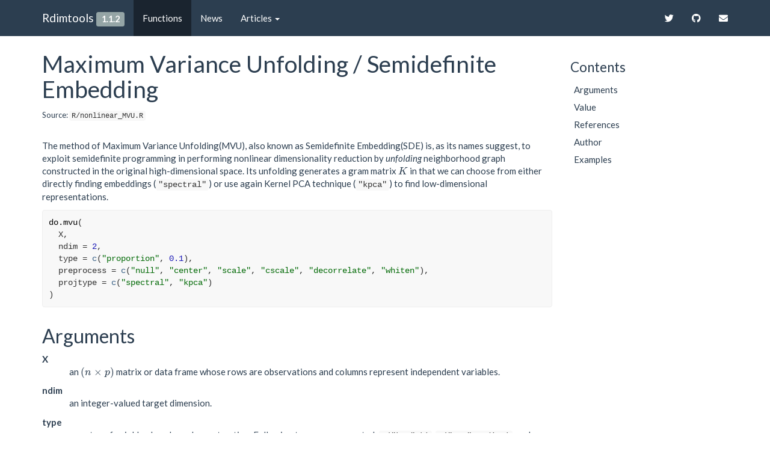

--- FILE ---
content_type: text/html; charset=utf-8
request_url: https://www.kisungyou.com/Rdimtools/reference/nonlinear_MVU.html
body_size: 3710
content:
<!DOCTYPE html>
<!-- Generated by pkgdown: do not edit by hand --><html lang="en"><head><meta http-equiv="Content-Type" content="text/html; charset=UTF-8"><meta charset="utf-8"><meta http-equiv="X-UA-Compatible" content="IE=edge"><meta name="viewport" content="width=device-width, initial-scale=1.0"><title>Maximum Variance Unfolding / Semidefinite Embedding — do.mvu • Rdimtools</title><!-- favicons --><link rel="icon" type="image/png" sizes="16x16" href="../favicon-16x16.png"><link rel="icon" type="image/png" sizes="32x32" href="../favicon-32x32.png"><link rel="apple-touch-icon" type="image/png" sizes="180x180" href="../apple-touch-icon.png"><link rel="apple-touch-icon" type="image/png" sizes="120x120" href="../apple-touch-icon-120x120.png"><link rel="apple-touch-icon" type="image/png" sizes="76x76" href="../apple-touch-icon-76x76.png"><link rel="apple-touch-icon" type="image/png" sizes="60x60" href="../apple-touch-icon-60x60.png"><!-- jquery --><script src="https://cdnjs.cloudflare.com/ajax/libs/jquery/3.4.1/jquery.min.js" integrity="sha256-CSXorXvZcTkaix6Yvo6HppcZGetbYMGWSFlBw8HfCJo=" crossorigin="anonymous"></script><!-- Bootstrap --><link href="https://cdnjs.cloudflare.com/ajax/libs/bootswatch/3.4.0/flatly/bootstrap.min.css" rel="stylesheet" crossorigin="anonymous"><script src="https://cdnjs.cloudflare.com/ajax/libs/twitter-bootstrap/3.4.1/js/bootstrap.min.js" integrity="sha256-nuL8/2cJ5NDSSwnKD8VqreErSWHtnEP9E7AySL+1ev4=" crossorigin="anonymous"></script><!-- bootstrap-toc --><link rel="stylesheet" href="../bootstrap-toc.css"><script src="../bootstrap-toc.js"></script><!-- Font Awesome icons --><link rel="stylesheet" href="https://cdnjs.cloudflare.com/ajax/libs/font-awesome/5.12.1/css/all.min.css" integrity="sha256-mmgLkCYLUQbXn0B1SRqzHar6dCnv9oZFPEC1g1cwlkk=" crossorigin="anonymous"><link rel="stylesheet" href="https://cdnjs.cloudflare.com/ajax/libs/font-awesome/5.12.1/css/v4-shims.min.css" integrity="sha256-wZjR52fzng1pJHwx4aV2AO3yyTOXrcDW7jBpJtTwVxw=" crossorigin="anonymous"><!-- clipboard.js --><script src="https://cdnjs.cloudflare.com/ajax/libs/clipboard.js/2.0.6/clipboard.min.js" integrity="sha256-inc5kl9MA1hkeYUt+EC3BhlIgyp/2jDIyBLS6k3UxPI=" crossorigin="anonymous"></script><!-- headroom.js --><script src="https://cdnjs.cloudflare.com/ajax/libs/headroom/0.11.0/headroom.min.js" integrity="sha256-AsUX4SJE1+yuDu5+mAVzJbuYNPHj/WroHuZ8Ir/CkE0=" crossorigin="anonymous"></script><script src="https://cdnjs.cloudflare.com/ajax/libs/headroom/0.11.0/jQuery.headroom.min.js" integrity="sha256-ZX/yNShbjqsohH1k95liqY9Gd8uOiE1S4vZc+9KQ1K4=" crossorigin="anonymous"></script><!-- pkgdown --><link href="../pkgdown.css" rel="stylesheet"><script src="../pkgdown.js"></script><meta property="og:title" content="Maximum Variance Unfolding / Semidefinite Embedding — do.mvu"><meta property="og:description" content='The method of Maximum Variance Unfolding(MVU), also known as Semidefinite Embedding(SDE) is, as its names suggest,
to exploit semidefinite programming in performing nonlinear dimensionality reduction by unfolding
neighborhood graph constructed in the original high-dimensional space. Its unfolding generates a gram
matrix \(K\) in that we can choose from either directly finding embeddings ("spectral") or
use again Kernel PCA technique ("kpca") to find low-dimensional representations.'><meta property="og:image" content="https://kisungyou.com/Rdimtools/logo.png"><!-- mathjax --><script src="https://cdnjs.cloudflare.com/ajax/libs/mathjax/2.7.5/MathJax.js" integrity="sha256-nvJJv9wWKEm88qvoQl9ekL2J+k/RWIsaSScxxlsrv8k=" crossorigin="anonymous"></script><script src="https://cdnjs.cloudflare.com/ajax/libs/mathjax/2.7.5/config/TeX-AMS-MML_HTMLorMML.js" integrity="sha256-84DKXVJXs0/F8OTMzX4UR909+jtl4G7SPypPavF+GfA=" crossorigin="anonymous"></script><!--[if lt IE 9]>
<script src="https://oss.maxcdn.com/html5shiv/3.7.3/html5shiv.min.js"></script>
<script src="https://oss.maxcdn.com/respond/1.4.2/respond.min.js"></script>
<![endif]--><!-- Global site tag (gtag.js) - Google Analytics --><script async src="https://www.googletagmanager.com/gtag/js?id=UA-163713603-1"></script><script>
  window.dataLayer = window.dataLayer || [];
  function gtag(){dataLayer.push(arguments);}
  gtag('js', new Date());

  gtag('config', 'UA-163713603-1');
</script></head><body data-spy="scroll" data-target="#toc">
    

    <div class="container template-reference-topic">
      <header><div class="navbar navbar-default navbar-fixed-top" role="navigation">
  <div class="container">
    <div class="navbar-header">
      <button type="button" class="navbar-toggle collapsed" data-toggle="collapse" data-target="#navbar" aria-expanded="false">
        <span class="sr-only">Toggle navigation</span>
        <span class="icon-bar"></span>
        <span class="icon-bar"></span>
        <span class="icon-bar"></span>
      </button>
      <span class="navbar-brand">
        <a class="navbar-link" href="../index.html">Rdimtools</a>
        <span class="version label label-default" data-toggle="tooltip" data-placement="bottom" title="">1.1.2</span>
      </span>
    </div>

    <div id="navbar" class="navbar-collapse collapse">
      <ul class="nav navbar-nav"><li>
  <a href="../reference/index.html">Functions</a>
</li>
<li>
  <a href="../news/index.html">News</a>
</li>
<li class="dropdown">
  <a href="#" class="dropdown-toggle" data-toggle="dropdown" role="button" data-bs-toggle="dropdown" aria-expanded="false">
    Articles
     
    <span class="caret"></span>
  </a>
  <ul class="dropdown-menu" role="menu"><li>
      <a href="../articles/quick-start.html">Quick Start with Rdimtools</a>
    </li>
  </ul></li>
      </ul><ul class="nav navbar-nav navbar-right"><li>
  <a href="https://twitter.com/kisung_you" class="external-link">
    <span class="fa fa-twitter"></span>
     
  </a>
</li>
<li>
  <a href="https://github.com/kisungyou/Rdimtools" class="external-link">
    <span class="fa fa-github"></span>
     
  </a>
</li>
<li>
  <a href="../mailto:kisungyou@outlook.com">
    <span class="fa fa-envelope"></span>
     
  </a>
</li>
      </ul></div><!--/.nav-collapse -->
  </div><!--/.container -->
</div><!--/.navbar -->

      

      </header><div class="row">
  <div class="col-md-9 contents">
    <div class="page-header">
    <h1>Maximum Variance Unfolding / Semidefinite Embedding</h1>
    <small class="dont-index">Source: <a href="https://github.com/kisungyou/Rdimtools/blob/HEAD/R/nonlinear_MVU.R" class="external-link"><code>R/nonlinear_MVU.R</code></a></small>
    <div class="hidden name"><code>nonlinear_MVU.Rd</code></div>
    </div>

    <div class="ref-description">
    <p>The method of Maximum Variance Unfolding(MVU), also known as Semidefinite Embedding(SDE) is, as its names suggest,
to exploit semidefinite programming in performing nonlinear dimensionality reduction by <em>unfolding</em>
neighborhood graph constructed in the original high-dimensional space. Its unfolding generates a gram
matrix \(K\) in that we can choose from either directly finding embeddings (<code>"spectral"</code>) or
use again Kernel PCA technique (<code>"kpca"</code>) to find low-dimensional representations.</p>
    </div>

    <div id="ref-usage">
    <div class="sourceCode"><pre class="sourceCode r"><code><span><span class="fu">do.mvu</span><span class="op">(</span></span>
<span>  <span class="va">X</span>,</span>
<span>  ndim <span class="op">=</span> <span class="fl">2</span>,</span>
<span>  type <span class="op">=</span> <span class="fu"><a href="https://rdrr.io/r/base/c.html" class="external-link">c</a></span><span class="op">(</span><span class="st">"proportion"</span>, <span class="fl">0.1</span><span class="op">)</span>,</span>
<span>  preprocess <span class="op">=</span> <span class="fu"><a href="https://rdrr.io/r/base/c.html" class="external-link">c</a></span><span class="op">(</span><span class="st">"null"</span>, <span class="st">"center"</span>, <span class="st">"scale"</span>, <span class="st">"cscale"</span>, <span class="st">"decorrelate"</span>, <span class="st">"whiten"</span><span class="op">)</span>,</span>
<span>  projtype <span class="op">=</span> <span class="fu"><a href="https://rdrr.io/r/base/c.html" class="external-link">c</a></span><span class="op">(</span><span class="st">"spectral"</span>, <span class="st">"kpca"</span><span class="op">)</span></span>
<span><span class="op">)</span></span></code></pre></div>
    </div>

    <div id="arguments">
    <h2>Arguments</h2>
    <dl><dt>X</dt>
<dd><p>an \((n\times p)\) matrix or data frame whose rows are observations and columns represent independent variables.</p></dd>


<dt>ndim</dt>
<dd><p>an integer-valued target dimension.</p></dd>


<dt>type</dt>
<dd><p>a vector of neighborhood graph construction. Following types are supported;
<code>c("knn",k)</code>, <code>c("enn",radius)</code>, and <code>c("proportion",ratio)</code>.
Default is <code>c("proportion",0.1)</code>, connecting about 1/10 of nearest data points
among all data points. See also <code><a href="aux_graphnbd.html">aux.graphnbd</a></code> for more details.</p></dd>


<dt>preprocess</dt>
<dd><p>an additional option for preprocessing the data.
Default is "null". See also <code><a href="aux_preprocess.html">aux.preprocess</a></code> for more details.</p></dd>


<dt>projtype</dt>
<dd><p>type of method for projection; either <code>"spectral"</code> or <code>"kpca"</code> used.</p></dd>

</dl></div>
    <div id="value">
    <h2>Value</h2>
    

<p>a named list containing</p><dl><dt>Y</dt>
<dd><p>an \((n\times ndim)\) matrix whose rows are embedded observations.</p></dd>

<dt>trfinfo</dt>
<dd><p>a list containing information for out-of-sample prediction.</p></dd>


</dl></div>
    <div id="references">
    <h2>References</h2>
    <p>Weinberger KQ, Saul LK (2006).
“Unsupervised Learning of Image Manifolds by Semidefinite Programming.”
<em>International Journal of Computer Vision</em>, <b>70</b>(1), 77--90.</p>
    </div>
    <div id="author">
    <h2>Author</h2>
    <p>Kisung You</p>
    </div>

    <div id="ref-examples">
    <h2>Examples</h2>
    <div class="sourceCode"><pre class="sourceCode r"><code><span class="r-in"><span><span class="co"># \donttest{</span></span></span>
<span class="r-in"><span><span class="co">## use a small subset of iris data</span></span></span>
<span class="r-in"><span><span class="fu"><a href="https://rdrr.io/r/base/Random.html" class="external-link">set.seed</a></span><span class="op">(</span><span class="fl">100</span><span class="op">)</span></span></span>
<span class="r-in"><span><span class="va">id</span>  <span class="op">=</span> <span class="fu"><a href="https://rdrr.io/r/base/sample.html" class="external-link">sample</a></span><span class="op">(</span><span class="fl">1</span><span class="op">:</span><span class="fl">150</span>, <span class="fl">50</span><span class="op">)</span></span></span>
<span class="r-in"><span><span class="va">X</span>   <span class="op">=</span> <span class="fu"><a href="https://rdrr.io/r/base/matrix.html" class="external-link">as.matrix</a></span><span class="op">(</span><span class="va">iris</span><span class="op">[</span><span class="va">id</span>,<span class="fl">1</span><span class="op">:</span><span class="fl">4</span><span class="op">]</span><span class="op">)</span></span></span>
<span class="r-in"><span><span class="va">lab</span> <span class="op">=</span> <span class="fu"><a href="https://rdrr.io/r/base/factor.html" class="external-link">as.factor</a></span><span class="op">(</span><span class="va">iris</span><span class="op">[</span><span class="va">id</span>,<span class="fl">5</span><span class="op">]</span><span class="op">)</span></span></span>
<span class="r-in"><span></span></span>
<span class="r-in"><span><span class="co">## try different connectivity levels</span></span></span>
<span class="r-in"><span><span class="va">output1</span> <span class="op">&lt;-</span> <span class="fu">do.mvu</span><span class="op">(</span><span class="va">X</span>, type<span class="op">=</span><span class="fu"><a href="https://rdrr.io/r/base/c.html" class="external-link">c</a></span><span class="op">(</span><span class="st">"proportion"</span>, <span class="fl">0.10</span><span class="op">)</span><span class="op">)</span></span></span>
<span class="r-in"><span><span class="va">output2</span> <span class="op">&lt;-</span> <span class="fu">do.mvu</span><span class="op">(</span><span class="va">X</span>, type<span class="op">=</span><span class="fu"><a href="https://rdrr.io/r/base/c.html" class="external-link">c</a></span><span class="op">(</span><span class="st">"proportion"</span>, <span class="fl">0.25</span><span class="op">)</span><span class="op">)</span></span></span>
<span class="r-in"><span><span class="va">output3</span> <span class="op">&lt;-</span> <span class="fu">do.mvu</span><span class="op">(</span><span class="va">X</span>, type<span class="op">=</span><span class="fu"><a href="https://rdrr.io/r/base/c.html" class="external-link">c</a></span><span class="op">(</span><span class="st">"proportion"</span>, <span class="fl">0.50</span><span class="op">)</span><span class="op">)</span></span></span>
<span class="r-in"><span></span></span>
<span class="r-in"><span><span class="co">## visualize three different projections</span></span></span>
<span class="r-in"><span><span class="va">opar</span> <span class="op">&lt;-</span> <span class="fu"><a href="https://rdrr.io/r/graphics/par.html" class="external-link">par</a></span><span class="op">(</span>no.readonly<span class="op">=</span><span class="cn">TRUE</span><span class="op">)</span></span></span>
<span class="r-in"><span><span class="fu"><a href="https://rdrr.io/r/graphics/par.html" class="external-link">par</a></span><span class="op">(</span>mfrow<span class="op">=</span><span class="fu"><a href="https://rdrr.io/r/base/c.html" class="external-link">c</a></span><span class="op">(</span><span class="fl">1</span>,<span class="fl">3</span><span class="op">)</span><span class="op">)</span></span></span>
<span class="r-in"><span><span class="fu"><a href="https://rdrr.io/r/graphics/plot.default.html" class="external-link">plot</a></span><span class="op">(</span><span class="va">output1</span><span class="op">$</span><span class="va">Y</span>, main<span class="op">=</span><span class="st">"10% connected"</span>, pch<span class="op">=</span><span class="fl">19</span>, col<span class="op">=</span><span class="va">lab</span><span class="op">)</span></span></span>
<span class="r-in"><span><span class="fu"><a href="https://rdrr.io/r/graphics/plot.default.html" class="external-link">plot</a></span><span class="op">(</span><span class="va">output2</span><span class="op">$</span><span class="va">Y</span>, main<span class="op">=</span><span class="st">"25% connected"</span>, pch<span class="op">=</span><span class="fl">19</span>, col<span class="op">=</span><span class="va">lab</span><span class="op">)</span></span></span>
<span class="r-in"><span><span class="fu"><a href="https://rdrr.io/r/graphics/plot.default.html" class="external-link">plot</a></span><span class="op">(</span><span class="va">output3</span><span class="op">$</span><span class="va">Y</span>, main<span class="op">=</span><span class="st">"50% connected"</span>, pch<span class="op">=</span><span class="fl">19</span>, col<span class="op">=</span><span class="va">lab</span><span class="op">)</span></span></span>
<span class="r-plt img"><img src="nonlinear_MVU-1.png" alt="" width="700" height="433"></span>
<span class="r-in"><span><span class="fu"><a href="https://rdrr.io/r/graphics/par.html" class="external-link">par</a></span><span class="op">(</span><span class="va">opar</span><span class="op">)</span></span></span>
<span class="r-in"><span><span class="co"># }</span></span></span>
<span class="r-in"><span></span></span>
</code></pre></div>
    </div>
  </div>
  <div class="col-md-3 hidden-xs hidden-sm" id="pkgdown-sidebar">
    <nav id="toc" data-toggle="toc" class="sticky-top"><h2 data-toc-skip>Contents</h2>
    </nav></div>
</div>


      <footer><div class="copyright">
  <p></p><p>Developed by Kisung You.</p>
</div>

<div class="pkgdown">
  <p></p><p>Site built with <a href="https://pkgdown.r-lib.org/" class="external-link">pkgdown</a> 2.0.6.</p>
</div>

      </footer></div>

  


  

  </body></html>

